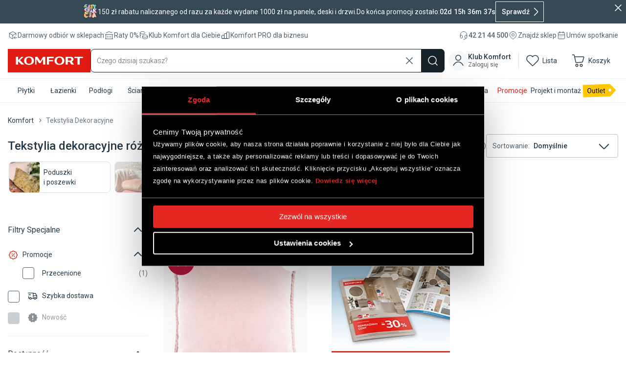

--- FILE ---
content_type: image/svg+xml
request_url: https://mediaserver.komfort.pl/download?image=images.ctfassets.net%2Fvnsmgcchh9df%2Fh4A7xFpQFHDSjQyytgtr0%2F1e32534cc50757f104e3f776d2ad76d9%2Fapplepay.svg&width=16&format=webp
body_size: 90030
content:
<svg width="60" height="24" viewBox="0 0 60 24" fill="none" xmlns="http://www.w3.org/2000/svg" xmlns:xlink="http://www.w3.org/1999/xlink">
<rect width="60" height="24" fill="url(#pattern0_137_310)"/>
<defs>
<pattern id="pattern0_137_310" patternContentUnits="objectBoundingBox" width="1" height="1">
<use xlink:href="#image0_137_310" transform="matrix(0.000380952 0 0 0.000952381 0.012381 0)"/>
</pattern>
<image id="image0_137_310" width="2560" height="1050" xlink:href="[data-uri]"/>
</defs>
</svg>


--- FILE ---
content_type: application/javascript; charset=UTF-8
request_url: https://komfort.pl/_next/static/chunks/3607-94817fd56b7d45a3.js
body_size: 8053
content:
"use strict";(self.webpackChunk_N_E=self.webpackChunk_N_E||[]).push([[3607],{43607:(e,t,l)=>{l.d(t,{V1:()=>b,_d:()=>i,k3:()=>D,sl:()=>L,yU:()=>A,EL:()=>R,zB:()=>P,Rs:()=>T,D6:()=>x,zW:()=>c,np:()=>w,Oy:()=>p,VJ:()=>f,DB:()=>j});var a=l(37876),s=l(14232);let i=e=>{let{children:t}=e,[l,i]=(0,s.useState)(0),[n,r]=(0,s.useState)(!1),[o,d]=(0,s.useState)(0),[x,c]=(0,s.useState)(null),p=(0,s.useRef)(null),h=(0,s.useRef)(null),u=(0,s.useRef)(null),m=(0,s.useRef)(null),g=(0,s.useRef)(0),j=(0,s.useRef)(0);(0,s.useEffect)(()=>{let e=()=>{let e=window.innerHeight-72;d(e),i(e)};return e(),window.addEventListener("resize",e),()=>window.removeEventListener("resize",e)},[]);let w=0===l;return(0,a.jsxs)("div",{className:"minTablet:hidden overscroll-y-none",children:[(0,a.jsxs)("div",{ref:p,className:"fixed bottom-[0] left-[0] right-[0] z-[99999] flex flex-col bg-white border-t border-gray-200 shadow-lg rounded-tl-[16px] rounded-tr-[16px] overflow-hidden",style:{height:"100%",transform:"translateY(".concat(l,"px)"),transition:n?"none":"transform 0.3s ease-in-out",touchAction:"none"},onTouchStart:e=>{document.body.style.overflow="hidden",e.stopPropagation(),r(!0),u.current=e.touches[0].clientY,m.current=e.touches[0].clientX,c(null),g.current=l,h.current&&(j.current=h.current.scrollTop)},onTouchMove:e=>{if(!n||null===u.current||null===m.current)return;let t=e.touches[0].clientY,a=e.touches[0].clientX,s=t-u.current,r=a-m.current;if(null===x)if(!(Math.abs(s)>8||Math.abs(r)>8))return;else Math.abs(s)>Math.abs(r)?c("vertical"):c("horizontal");if("horizontal"===x||0===l&&s>0&&j.current>0)return;e.preventDefault(),e.stopPropagation();let o=g.current+s;i(o=Math.max(0,o))},onTouchEnd:e=>{if(r(!1),document.body.style.overflow="",null===u.current)return;let t=e.changedTouches[0].clientY-u.current;Math.abs(t)>50?t>0&&0===j.current?i(o):i(0):i(l<(0+o)/2?0:o),u.current=null,m.current=null,c(null)},children:[(0,a.jsx)("div",{className:"flex items-center justify-center pt-[6px] pb-[24px]",children:(0,a.jsx)("div",{className:"w-[48px] h-[4px] rounded-[8px] bg-blue-32"})}),(0,a.jsx)("div",{ref:h,className:"flex-1",style:{overflowY:w?"auto":"hidden",touchAction:w?"pan-y":"none"},children:t})]}),(0,a.jsx)("div",{style:{height:"".concat(72,"px")},className:"flex-shrink-0"})]})};var n=l(27888),r=l(72060),o=l(80148),d=l(19147);let x=(0,a.jsx)("svg",{xmlns:"http://www.w3.org/2000/svg",width:"24",height:"24",viewBox:"0 0 24 24",fill:"none",children:(0,a.jsx)("path",{d:"M9.99951 18L15.9995 12L9.99951 6",stroke:"#16232B",strokeWidth:"1.5",strokeLinecap:"round",strokeLinejoin:"round"})}),c=(0,a.jsx)("svg",{xmlns:"http://www.w3.org/2000/svg",width:"24",height:"24",viewBox:"0 0 24 24",fill:"none",children:(0,a.jsx)("path",{d:"M5 12H19M19 12L13 18M19 12L13 6",stroke:"#16232B",strokeWidth:"1.5",strokeLinecap:"round",strokeLinejoin:"round"})}),p=(0,a.jsx)("svg",{xmlns:"http://www.w3.org/2000/svg",width:"24",height:"24",viewBox:"0 0 24 24",fill:"none",children:(0,a.jsx)("path",{d:"M4 9H12M12 15H20M12 4V20M4 6C4 5.46957 4.21071 4.96086 4.58579 4.58579C4.96086 4.21071 5.46957 4 6 4H18C18.5304 4 19.0391 4.21071 19.4142 4.58579C19.7893 4.96086 20 5.46957 20 6V18C20 18.5304 19.7893 19.0391 19.4142 19.4142C19.0391 19.7893 18.5304 20 18 20H6C5.46957 20 4.96086 19.7893 4.58579 19.4142C4.21071 19.0391 4 18.5304 4 18V6Z",stroke:"#16232B",strokeWidth:"1.5",strokeLinecap:"round",strokeLinejoin:"round"})}),h=(0,a.jsx)("svg",{xmlns:"http://www.w3.org/2000/svg",width:"24",height:"24",viewBox:"0 0 24 24",fill:"none",children:(0,a.jsx)("path",{d:"M18 6L6 18M6 6L18 18",stroke:"#243A48",strokeWidth:"1.5",strokeLinecap:"round",strokeLinejoin:"round"})}),u=(0,a.jsx)("svg",{xmlns:"http://www.w3.org/2000/svg",width:"14",height:"20",viewBox:"0 0 14 20",fill:"none",children:(0,a.jsx)("path",{d:"M1.5 8V12H4.5V19H8.5V12H11.5L12.5 8H8.5V6C8.5 5.73478 8.60536 5.48043 8.79289 5.29289C8.98043 5.10536 9.23478 5 9.5 5H12.5V1H9.5C8.17392 1 6.90215 1.52678 5.96447 2.46447C5.02678 3.40215 4.5 4.67392 4.5 6V8H1.5Z",stroke:"white",strokeWidth:"1.5",strokeLinecap:"round",strokeLinejoin:"round"})}),m=(0,a.jsx)("svg",{xmlns:"http://www.w3.org/2000/svg",width:"20",height:"20",viewBox:"0 0 20 20",fill:"none",children:(0,a.jsx)("path",{d:"M6 18L10 9M8.7 12C9.137 13.263 10.13 14 11.25 14C13.321 14 15 12.446 15 10C15.0009 9.26983 14.8418 8.54833 14.5339 7.88621C14.2261 7.2241 13.777 6.63744 13.2182 6.16747C12.6593 5.69751 12.0044 5.35564 11.2993 5.1659C10.5942 4.97616 9.85608 4.94316 9.13687 5.0692C8.41765 5.19525 7.73477 5.47729 7.13623 5.8955C6.53768 6.31372 6.038 6.85795 5.6723 7.48994C5.3066 8.12194 5.08376 8.82636 5.01944 9.5537C4.95512 10.281 5.05088 11.0136 5.3 11.7M1 10C1 11.1819 1.23279 12.3522 1.68508 13.4442C2.13738 14.5361 2.80031 15.5282 3.63604 16.364C4.47177 17.1997 5.46392 17.8626 6.55585 18.3149C7.64778 18.7672 8.8181 19 10 19C11.1819 19 12.3522 18.7672 13.4442 18.3149C14.5361 17.8626 15.5282 17.1997 16.364 16.364C17.1997 15.5282 17.8626 14.5361 18.3149 13.4442C18.7672 12.3522 19 11.1819 19 10C19 8.8181 18.7672 7.64778 18.3149 6.55585C17.8626 5.46392 17.1997 4.47177 16.364 3.63604C15.5282 2.80031 14.5361 2.13738 13.4442 1.68508C12.3522 1.23279 11.1819 1 10 1C8.8181 1 7.64778 1.23279 6.55585 1.68508C5.46392 2.13738 4.47177 2.80031 3.63604 3.63604C2.80031 4.47177 2.13738 5.46392 1.68508 6.55585C1.23279 7.64778 1 8.8181 1 10Z",stroke:"white",strokeWidth:"1.5",strokeLinecap:"round",strokeLinejoin:"round"})}),g=(0,a.jsx)("svg",{xmlns:"http://www.w3.org/2000/svg",width:"24",height:"24",viewBox:"0 0 24 24",fill:"none",children:(0,a.jsx)("path",{d:"M13.0002 4.00012V8.00012C6.42519 9.02812 3.98019 14.7881 3.00019 20.0001C2.96319 20.2061 8.38419 14.0381 13.0002 14.0001V18.0001L21.0002 11.0001L13.0002 4.00012Z",stroke:"#7C8991",strokeWidth:"1.5",strokeLinecap:"round",strokeLinejoin:"round"})}),j=(0,a.jsx)("svg",{xmlns:"http://www.w3.org/2000/svg",width:"20",height:"20",viewBox:"0 0 20 20",fill:"none",children:(0,a.jsx)("path",{d:"M12.5 11.6667L10 10V5.83333M2.5 10C2.5 10.9849 2.69399 11.9602 3.0709 12.8701C3.44781 13.7801 4.00026 14.6069 4.6967 15.3033C5.39314 15.9997 6.21993 16.5522 7.12987 16.9291C8.03982 17.306 9.01509 17.5 10 17.5C10.9849 17.5 11.9602 17.306 12.8701 16.9291C13.7801 16.5522 14.6069 15.9997 15.3033 15.3033C15.9997 14.6069 16.5522 13.7801 16.9291 12.8701C17.306 11.9602 17.5 10.9849 17.5 10C17.5 9.01509 17.306 8.03982 16.9291 7.12987C16.5522 6.21993 15.9997 5.39314 15.3033 4.6967C14.6069 4.00026 13.7801 3.44781 12.8701 3.0709C11.9602 2.69399 10.9849 2.5 10 2.5C9.01509 2.5 8.03982 2.69399 7.12987 3.0709C6.21993 3.44781 5.39314 4.00026 4.6967 4.6967C4.00026 5.39314 3.44781 6.21993 3.0709 7.12987C2.69399 8.03982 2.5 9.01509 2.5 10Z",stroke:"#0060EF",strokeWidth:"1.5",strokeLinecap:"round",strokeLinejoin:"round"})}),w=(0,a.jsx)("svg",{xmlns:"http://www.w3.org/2000/svg",width:"18",height:"18",viewBox:"0 0 18 18",fill:"none",children:(0,a.jsx)("path",{d:"M6.5 10.6667C6.5 12.0475 8.73833 13.1667 11.5 13.1667C14.2617 13.1667 16.5 12.0475 16.5 10.6667M6.5 10.6667C6.5 9.28583 8.73833 8.16667 11.5 8.16667C14.2617 8.16667 16.5 9.28583 16.5 10.6667M6.5 10.6667V14C6.5 15.38 8.73833 16.5 11.5 16.5C14.2617 16.5 16.5 15.38 16.5 14V10.6667M1.5 4C1.5 4.89333 2.45333 5.71833 4 6.165C5.54667 6.61167 7.45333 6.61167 9 6.165C10.5467 5.71833 11.5 4.89333 11.5 4C11.5 3.10667 10.5467 2.28167 9 1.835C7.45333 1.38833 5.54667 1.38833 4 1.835C2.45333 2.28167 1.5 3.10667 1.5 4ZM1.5 4V12.3333C1.5 13.0733 2.14333 13.5417 3.16667 14M1.5 8.16667C1.5 8.90667 2.14333 9.375 3.16667 9.83333",stroke:"#0060EF",strokeWidth:"1.5",strokeLinecap:"round",strokeLinejoin:"round"})}),f=(0,a.jsx)("svg",{xmlns:"http://www.w3.org/2000/svg",width:"24",height:"24",viewBox:"0 0 24 24",fill:"none",children:(0,a.jsx)("path",{d:"M9 21V15C9 14.4696 9.21071 13.9609 9.58579 13.5858C9.96086 13.2107 10.4696 13 11 13H13C13.645 13 14.218 13.305 14.584 13.78M20 11L12 3L3 12H5V19C5 19.5304 5.21071 20.0391 5.58579 20.4142C5.96086 20.7893 6.46957 21 7 21H11M18.42 15.61C18.615 15.415 18.8465 15.2603 19.1013 15.1548C19.3561 15.0492 19.6292 14.9949 19.905 14.9949C20.1808 14.9949 20.4539 15.0492 20.7087 15.1548C20.9635 15.2603 21.195 15.415 21.39 15.61C21.585 15.805 21.7397 16.0365 21.8452 16.2913C21.9508 16.5461 22.0051 16.8192 22.0051 17.095C22.0051 17.3708 21.9508 17.6439 21.8452 17.8987C21.7397 18.1535 21.585 18.385 21.39 18.58L18 22H15V19L18.42 15.61Z",stroke:"white",strokeWidth:"1.5",strokeLinecap:"round",strokeLinejoin:"round"})}),b=e=>{let{images:t,setShowGallery:l}=e;return(0,s.useEffect)(()=>{let e=e=>{"Escape"===e.key&&l(!1)};return window.addEventListener("keydown",e),()=>{window.removeEventListener("keydown",e)}},[l]),(0,a.jsxs)("div",{className:"fixed top-[0] left-[0] inset-0 z-[99999999] bg-white h-full w-full text-black-500",children:[(0,a.jsx)("div",{className:"max-w-[1520px] px-10 mx-auto py-8 flex justify-end",children:(0,a.jsxs)("button",{className:"rounded-[8px] bg-blue-8 px-5 py-3 flex items-center gap-2",onClick:()=>l(!1),children:[h,(0,a.jsx)("div",{className:"font-[500] text-blue-200",children:"Zamknij galerię"})]})}),(0,a.jsx)("div",{className:"max-w-[1520px] px-10 mx-auto py-[10px]",children:(0,a.jsx)("div",{className:"",children:(0,a.jsx)(r.Ku,{id:"InspirationGallery",sliderGroups:{768:{slidesPerView:1,slidesPerGroup:1}},variant:"homepage",loop:!0,children:t.map((e,t)=>{var l,s,i;return(0,a.jsx)(n.qr,{className:"flex items-center justify-center",children:(0,a.jsx)("div",{className:"relative h-[80vh]",children:(0,a.jsx)(o.Zc,{src:null!=(s=(0,d.sU)(e))?s:"/images/no-image.png",withMediaServer:!0,fill:!0,sizes:"1440px",style:{objectFit:"contain"},isBlur:!0,alt:null!=(i=null==e||null==(l=e.fields)?void 0:l.title)?i:""})},t)},e.fields.title)})})})})]})};var v=l(74614),k=l(29333);let N=e=>{let{content:t}=e,l={renderNode:{[k.BLOCKS.HEADING_2]:(e,t)=>(0,a.jsx)("h2",{className:"text-[32px] maxTablet:text-[24px] leading-[36px] maxTablet:leading-[32px] font-[600] pb-6",children:t}),[k.BLOCKS.PARAGRAPH]:(e,t)=>!t||Array.isArray(t)&&""===t.join("").trim()?null:(0,a.jsx)("p",{className:"text-[20px] maxTablet:text-[16px] leading-[32px] maxTablet:leading-[24px] pb-6",children:t}),[k.INLINES.HYPERLINK]:(e,t)=>(0,a.jsx)("a",{href:e.data.uri,className:"underline",children:t})}};return(0,a.jsx)("div",{className:"text-blue-200",children:(0,v.i)(t,l)})};var C=l(48230),y=l.n(C),z=l(89099);let T=()=>{let{asPath:e}=(0,z.useRouter)(),t="https://www.komfort.pl".concat(e),l=async()=>{if(navigator.share)try{await navigator.share({title:"Inspiracja Komfort",url:t||window.location.href})}catch(e){console.error("Sharing failed",e)}else alert("Twoje urządzenie nie obsługuje udostępniania.")};return(0,a.jsxs)(a.Fragment,{children:[(0,a.jsxs)("div",{className:"maxTablet:hidden bg-gray-100 border border-solid border-blue-16 rounded-[8px] py-6 px-5 flex items-center justify-between gap-5",children:[(0,a.jsx)("div",{className:"text-[18px] leading-[20px] font-[600]",children:"Podziel się"}),(0,a.jsxs)("div",{className:"flex gap-2",children:[(0,a.jsx)(y(),{href:"https://www.facebook.com/sharer/sharer.php?u=".concat(t,"&hashtag=%23komfort"),className:"w-[34px] h-[34px] rounded-[8px] bg-blue-200 flex items-center justify-center",target:"_blank",role:"button",children:u}),(0,a.jsx)(y(),{href:"https://pinterest.com/pin/create/button/?url=".concat(t),className:"w-[34px] h-[34px] rounded-[8px] bg-blue-200 flex items-center justify-center",target:"_blank",role:"button",children:m})]})]}),(0,a.jsxs)("div",{className:"minTablet:hidden bg-gray-100 border border-solid border-blue-16 rounded-[8px] p-3 pl-4 flex items-center justify-between max-w-[390px] mx-auto",onClick:l,children:[(0,a.jsx)("div",{className:"text-[18px] leading-[20px] font-[600]",children:"Podziel się"}),(0,a.jsx)("div",{className:"p-3",children:g})]})]})};var _=l(63261);let L=e=>{var t,l;let{authorData:s}=e,{author:i,authorRole:n,authorDescription:r,authorImage:x}=s;return i&&n&&r&&x?(0,a.jsx)(a.Fragment,{children:(0,a.jsx)("div",{className:"bg-white maxTablet:bg-gray-100 border border-solid border-blue-16 rounded-[8px] py-4 px-5 max-w-[390px] mx-auto",children:(0,a.jsxs)("div",{className:"flex flex-col gap-5",children:[(0,a.jsxs)("div",{className:"flex gap-4 items-center",children:[(0,a.jsx)("div",{className:"h-[40px] w-[40px]",children:(0,a.jsx)(o.Zc,{src:null!=(t=(0,d.sU)(s.authorImage))?t:"/images/no-image.png",withMediaServer:!0,height:40,width:40,alt:s.authorImage.fields.title})}),(0,a.jsxs)("div",{className:"text-blue-200",children:[(0,a.jsx)("div",{className:"text-[16px] leading-[24px] font-[500]",children:s.author}),(0,a.jsx)("div",{className:"text-[12px] leading-[16px] font-[300]",children:s.authorRole})]})]}),(0,a.jsx)("div",{className:"text-[14px] leading-[20px]",children:(0,_.Ay)(null!=(l=s.authorDescription)?l:"")})]})})}):null};var M=l(21166),V=l(4760);let P=e=>{let{roomCategories:t,seoHub:l=!1}=e;if(!((null==t?void 0:t.includes("Łazienka"))||(null==t?void 0:t.includes("Kuchnia"))))return null;let s=(0,z.useRouter)(),i=null==t?void 0:t.includes("Kuchnia"),{isAuth:n,user:r}=(0,M.GV)(e=>e.auth),{customerLoggedIn:c,userID:p}=(0,d.XY)({user:r,isAuth:n}),h=e=>{(0,V.Fj)({event:e,url:"https://komfort.pl".concat(s.asPath),customerLoggedIn:c,userID:p})};return(0,a.jsx)("div",{className:"py-10 maxTablet:py-6",children:(0,a.jsxs)("div",{className:"w-full rounded-[20px] p-2 flex maxLaptop:flex-col justify-end relative bg-[linear-gradient(89deg,_#7CAEFA_-27.35%,_#0060EF_42.77%)] maxTablet:bg-[radial-gradient(65.49%_20.28%_at_51.68%_35.6%,_#CADFFF_0%,_#0060EF_100%)]",children:[(0,a.jsxs)("div",{className:"absolute left-[8px] top-[0] w-full h-full flex items-center maxLaptop:hidden",children:[(0,a.jsx)("div",{className:(0,V.cn)({"max-w-[218px]":!l,"max-w-[220px]":l}),children:(0,a.jsxs)("div",{className:"px-6 pt-5 pb-3",children:[(0,a.jsx)("div",{className:"text-[40px] leading-[48px] font-[600] text-white",children:l?"Myślisz o remoncie ".concat(i?"kuchni":"łazienki","?"):"Spodobała Ci się ta ".concat(i?"kuchnia":"łazienka","?")}),(0,a.jsxs)("div",{className:"text-[16px] leading-[24px] text-white pt-2",children:["Pomożemy Ci go zrealizować. ",(0,a.jsx)("br",{}),"Um\xf3w spotkanie."]})]})}),(0,a.jsx)("div",{className:"relative h-full w-full",children:(0,a.jsx)("div",{className:"absolute bottom-[0]",children:(0,a.jsx)(o.Zc,{src:"/images/inspiration-service.png",width:287,height:462,alt:"sekcja usługowa"})})})]}),(0,a.jsxs)("div",{className:"py-8 maxTablet:p-[0] relative minLaptop:hidden z-10 maxTablet:max-h-[350px]",children:[(0,a.jsxs)("div",{className:"p-[20px_24px_12px_24px] maxTablet:p-[24px_16px_24px_16px]",children:[(0,a.jsx)("div",{className:"text-[40px] maxTablet:text-[32px] leading-[48px] maxTablet:leading-[36px] font-[600] text-white pr-[140px] maxTablet:p-[0] maxTablet:text-center maxTablet:max-w-[300px] mx-auto",children:l?"Myślisz o remoncie ".concat(i?"kuchni":"łazienki","?"):(0,a.jsxs)(a.Fragment,{children:["Spodobała ",(0,a.jsx)("br",{className:"minTablet:hidden"}),"Ci się ta ",i?"kuchnia":"łazienka","?"]})}),(0,a.jsxs)("div",{className:"text-[16px] leading-[24px] text-white pt-2 maxTablet:text-center relative z-[2]",children:["Pomożemy Ci ",l?"go":"ją"," zrealizować. ",(0,a.jsx)("br",{className:"minTablet:hidden"}),"Um\xf3w spotkanie."]})]}),(0,a.jsx)("div",{className:"minTablet:absolute right-[0] top-[0]",children:(0,a.jsx)(o.Zc,{src:"/images/inspiration-service.png",width:193,height:238,alt:"sekcja usługowa",className:"maxTablet:mx-auto"})})]}),(0,a.jsxs)("div",{className:"bg-white p-10 pt-9 pb-5 maxTablet:p-6 rounded-[16px] z-10 basis-[63%] desktop:basis-auto",children:[(0,a.jsxs)("div",{className:"flex maxTablet:flex-col justify-center maxTablet:items-center gap-6 desktop:gap-10",children:[(0,a.jsxs)("div",{className:"text-blue-200 max-w-[302px] maxTablet:max-w-[420px] flex flex-col justify-between basis-1/2",children:[(0,a.jsxs)("div",{className:"text-[24px] leading-[32px] font-[500] pb-2 text-center",children:["Bezpłatne konsultacje ",(0,a.jsx)("br",{}),i?"kuchenne":"łazienkowe"]}),(0,a.jsxs)("div",{className:"flex gap-4 justify-center",children:[(0,a.jsxs)("div",{className:"flex gap-2 items-center",children:[j,(0,a.jsx)("div",{className:"text-[14px] leading-[16px] font-[500]",children:"15 min"})]}),(0,a.jsx)("div",{className:"w-[1px] bg-blue-16"}),(0,a.jsxs)("div",{className:"flex gap-2 items-center",children:[w,(0,a.jsx)("div",{className:"text-[14px] leading-[16px] font-[500]",children:"0 zł"})]})]}),(0,a.jsx)("div",{className:"py-5 text-[14px] leading-[20px] text-center",children:i?"Doradztwo w zakresie planowania i zakupu mebli / Doradztwo w sprawie sprzętu AGD / Prezentacja asortymentu":"Doradztwo w zakresie armatury i ceramiki sanitarnej"}),(0,a.jsxs)("button",{className:"h-[56px] bg-blue-600 rounded-[8px] w-full flex items-center justify-center gap-2 [&>svg>path]:stroke-white shadow-[0px_16px_32px_0px_rgba(0,96,239,0.16)]",title:"Bezpłatne konsultacje",onClick:()=>{i||h("pomiar_i_montaz_lazienki_bezplatne_konsultacje"),window.location.hash="#popup-booking-".concat(i?"kitchen":"bathroom","-calendar")},onKeyDown:e=>{("Enter"===e.key||" "===e.key)&&(e.preventDefault(),i||h("pomiar_i_montaz_lazienki_bezplatne_konsultacje"),window.location.hash="#popup-booking-".concat(i?"kitchen":"bathroom","-calendar"))},"aria-label":"Otw\xf3rz system rezerwacji - bezpłatne konsultacje ".concat(i?"kuchni":"łazienki"),children:[(0,a.jsx)("div",{className:"text-[16px] leading-[24px] text-white font-[500]",children:"Bezpłatne konsultacje"}),x]})]}),(0,a.jsxs)("div",{className:"flex minTablet:flex-col justify-between items-center gap-4 maxTablet:w-full",children:[(0,a.jsx)("div",{className:"w-[1px] h-full maxTablet:w-full maxTablet:h-[1px] bg-[#D9D9D9]"}),(0,a.jsx)("div",{className:"rounded-[50%] p-3 bg-blue-4 text-[16px] leading-[24px] text-blue-80",children:"lub"}),(0,a.jsx)("div",{className:"w-[1px] h-full maxTablet:w-full maxTablet:h-[1px] bg-[#D9D9D9]"})]}),(0,a.jsxs)("div",{className:"text-blue-200 max-w-[302px] maxTablet:max-w-[420px] flex flex-col justify-between basis-1/2",children:[(0,a.jsxs)("div",{className:"text-[24px] leading-[32px] font-[500] pb-2 text-center",children:["Projektowanie ",(0,a.jsx)("br",{className:"maxTablet:hidden"}),i?"kuchni":"łazienki"]}),(0,a.jsxs)("div",{className:"flex gap-4 justify-center",children:[(0,a.jsxs)("div",{className:"flex gap-2 items-center",children:[j,(0,a.jsx)("div",{className:"text-[14px] leading-[16px] font-[500]",children:"120 min"})]}),(0,a.jsx)("div",{className:"w-[1px] bg-blue-16"}),(0,a.jsxs)("div",{className:"flex gap-2 items-center",children:[w,(0,a.jsx)("div",{className:"text-[14px] leading-[16px] font-[500]",children:"150 zł*"})]})]}),(0,a.jsx)("div",{className:"py-5 text-[14px] leading-[20px] text-center",children:"Kompleksowy projekt wraz z wizualizacją 3D / Pełny kosztorys - także z usługą montażu i transportu"}),(0,a.jsxs)("button",{className:"h-[56px] border-2 border-solid border-blue-600 rounded-[8px] w-full flex items-center justify-center gap-2  [&>svg>path]:stroke-blue-600",title:"Um\xf3w projekt",onClick:()=>{i||h("pomiar_i_montaz_lazienki_umow_projekt"),window.location.hash="#popup-booking-".concat(i?"kitchen":"bathroom","-project-calendar")},onKeyDown:e=>{("Enter"===e.key||" "===e.key)&&(e.preventDefault(),i||h("pomiar_i_montaz_lazienki_umow_projekt"),window.location.hash="#popup-booking-".concat(i?"kitchen":"bathroom","-project-calendar"))},"aria-label":"Otw\xf3rz system rezerwacji - um\xf3w projekt ".concat(i?"kuchni":"łazienki"),children:[(0,a.jsx)("div",{className:"text-[16px] leading-[24px] text-blue-600 font-[500]",children:"Um\xf3w projekt"})," ",x]})]})]}),(0,a.jsxs)("div",{className:"pt-5 maxTablet:pt-6 text-end maxLaptop:text-center text-[12px] leading-[16px] text-blue-100",children:["*Projekt otrzymasz gratis przy zakupie ",i?"kuchni":"łazienki"," za min. 3000 zł"]})]})]})})},A=e=>{let{content:t,tags:l,sendButtonClickEvent:i}=e;if(!t)return null;let[n,r]=(0,s.useState)(!1);return(0,a.jsxs)("div",{className:"relative",children:[(0,a.jsxs)("div",{className:(0,V.cn)("max-w-[800px] relative overflow-hidden transition-[max-height] duration-500 ease",{"max-h-[400px] maxTablet:max-h-[170px]":!n,"max-h-[2000px]":n}),children:[(0,a.jsx)(N,{content:t}),l.length?(0,a.jsx)("div",{className:"pb-6",children:(0,a.jsx)("div",{className:"py-5 flex gap-1 flex-wrap maxTablet:justify-center",children:l.map(e=>(0,a.jsx)("button",{title:e,className:"px-4 py-2 rounded-[32px] bg-blue-4 text-[12px] leading-[16px] text-blue-100 active:bg-blue-100 active:text-white",children:e},e))})}):null,(0,a.jsx)("div",{className:(0,V.cn)("bottom-[0] w-full bg-[linear-gradient(180deg,rgba(255,255,255,0)_0%,#fff_92.56%)] flex items-end justify-center",{"absolute h-[96px]":!n})})]}),(0,a.jsx)("div",{className:(0,V.cn)("flex justify-center transition-[padding] duration-500 ease",{"pt-5":!n}),children:(0,a.jsxs)("button",{className:"py-2 pl-5 pr-4 border border-solid border-blue-200 rounded-[8px] bg-white flex items-center gap-2",title:"Rozwiń pełny opis",onClick:()=>{i({clickText:n?"Zwiń opis":"Rozwiń pełny opis"}),r(!n)},children:[n?"Zwiń opis":"Rozwiń pełny opis",(0,a.jsx)("div",{className:(0,V.cn)({"rotate-[270deg]":n,"rotate-90":!n}),children:x})]})})]})};var B=l(8973),E=l(70656),S=l(44878);let D=e=>{let{description:t,link:l,similar:s,advicesFilter:i,sendButtonClickEvent:x}=e;if(!s&&!i)return null;let{data:c}=(0,E.u)(),p=(0,z.useRouter)(),h=(0,B.m)(null==c?void 0:c.data),u=s?s.map(e=>null==h?void 0:h.find(t=>t.slug===e)).filter(e=>!!e):[],m=new URLSearchParams(null!=i?i:""),g={roomCategories:(0,S.G1)(null!=h?h:[],"roomCategories"),styleCategories:(0,S.G1)(null!=h?h:[],"styleCategories"),furnishCategories:(0,S.G1)(null!=h?h:[],"furnishCategories"),otherCategories:(0,S.G1)(null!=h?h:[],"otherCategories")},j=(0,S.ug)(m,g,S.h0),w=i?(0,S.Wi)(null!=h?h:[],j):[],f=[...null!=u?u:[],...null!=w?w:[]];return f&&f.length>0?(0,a.jsxs)("div",{className:"py-16 maxTablet:py-10",children:[(0,a.jsxs)("div",{className:"flex gap-6 maxTablet:flex-col justify-between maxTablet:px-4",children:[(0,a.jsxs)("div",{children:[(0,a.jsx)("h2",{className:"text-[40px] maxTablet:text-[24px] leading-[44px] maxTablet:leading-[28px] text-blue-200 font-[600] pb-6",children:"Artykuły & Porady"}),(0,a.jsx)("div",{className:"text-[20px] leading-[32px] text-blue-200",children:null!=t?t:"Odkryj jeszcze więcej pomysł\xf3w na stylowe wnętrza i sprawdź nasze eksperckie porady."})]}),(0,a.jsx)("div",{className:"flex items-end shrink-0",children:(0,a.jsx)(y(),{href:null!=l?l:"/porady".concat(i?"?".concat(i):""),role:"button",children:(0,a.jsx)("button",{title:"Zobacz wszystkie porady",className:"bg-blue-200 font-[500] text-white text-[16px] leading-[20px] rounded-[8px] h-[56px] px-5 py-3",onClick:()=>{x({clickText:"Zobacz wszystkie porady",link:"/porady".concat(i?"?".concat(i):"")})},children:"Zobacz wszystkie porady"})})})]}),(0,a.jsx)("div",{className:"pt-8",children:(0,a.jsx)(r.Ku,{id:"InspirationAdvices",sliderGroups:{768:{slidesPerView:2},1280:{slidesPerView:3,slidesPerGroup:3}},mobileSlides:1.3,mobileSpaceBetween:20,variant:"homepage",children:null==f?void 0:f.slice(0,12).map(e=>{var t,l;return(0,a.jsx)(n.qr,{children:(0,a.jsxs)("button",{onClick:()=>p.push("/porady/".concat(e.slug,"?klink=inspiracja")),className:"w-full cursor-pointer",children:[(0,a.jsx)("div",{className:"relative h-[330px] maxTablet:h-[280px]",children:(0,a.jsx)(o.Zc,{src:null!=(t=(0,d.sU)(e.heroImage))?t:"/images/no-image.png",withMediaServer:!0,fill:!0,style:{objectFit:"cover"},alt:e.title,className:"rounded-[8px]"})}),(0,a.jsxs)("div",{className:"pt-3 flex flex-col gap-2 text-[14px] leading-[16px]",children:[(0,a.jsxs)("div",{className:"flex gap-2 items-center",children:[(0,a.jsx)("div",{className:"text-blue-90",children:null!=(l=(0,d.Yq)(e.updated))?l:(0,d.Yq)(e.created)}),(0,a.jsx)("span",{className:"h-[2px] w-[2px] bg-blue-100"}),(0,a.jsx)("div",{className:"line-clamp-1 !h-auto",children:(0,d.FX)(e)})]}),(0,a.jsx)(y(),{href:"/porady/".concat(e.slug,"?klink=inspiracja"),className:"text-[16px] text-left leading-[24px] font-[500] line-clamp-2 !h-auto",children:e.title}),(0,a.jsx)("div",{className:"text-blue-90 text-left",children:e.author})]})]})},e.title)})})})]}):null};var H=l(47818),I=l(17548);let R=e=>{let{allInspirations:t,roomCategories:l,currentSlug:s,similar:i}=e,x=t.filter(e=>e.slug!==s),c=i?i.map(e=>t.find(t=>t.slug===e)).filter(e=>!!e):[],p=null==x?void 0:x.filter(e=>!!l&&!!l[0]&&!!e.roomCategories&&(l.length>1?e.roomCategories&&l.some(t=>e.roomCategories.includes(t)):e.roomCategories.includes(l[0]))),h=[...new Set([...null!=c?c:[],...null!=p?p:[]])];return 0===h.length?null:(0,a.jsxs)("div",{className:"py-10 maxTablet:py-8",children:[(0,a.jsx)("div",{className:"maxTablet:px-4",children:(0,a.jsx)("h2",{className:"text-[32px] maxTablet:text-[20px] leading-[36px] maxTablet:leading-[24px] text-blue-200 font-[600]",children:"Podobne inspiracje"})}),(0,a.jsx)("div",{className:"pt-8 maxTablet:pt-4",children:(0,a.jsx)(r.Ku,{id:"InspirationOthers",sliderGroups:{768:{slidesPerView:2},1280:{slidesPerView:3,slidesPerGroup:3}},mobileSlides:1.2,mobileSpaceBetween:16,variant:"homepage",children:h.slice(0,12).map(e=>{let t=(0,H.V)({src:(0,d.sU)(e.heroVertical)||I.A,width:570});return(0,a.jsx)(n.qr,{children:(0,a.jsx)("button",{title:e.title,onClick:()=>window.location.href="/strefa-inspiracji/".concat(e.slug,"?klink=inspiracja"),className:"w-full cursor-pointer",children:(0,a.jsxs)("div",{className:"relative h-[620px] maxTablet:h-[520px]",children:[(0,a.jsx)("div",{className:"absolute w-full h-full z-10 rounded-[8px] bg-transparent",style:{background:"linear-gradient(180deg, rgba(0, 0, 0, 0.00) 52.28%, rgba(0, 0, 0, 0.50) 77.64%), linear-gradient(0deg, rgba(0, 0, 0, 0.20) 0%, rgba(0, 0, 0, 0.20) 100%), url(".concat(t,") lightgray 50% / cover no-repeat")}}),(0,a.jsxs)("div",{className:"absolute w-full h-full p-10 maxTablet:p-8 z-20 flex flex-col justify-end",children:[(0,a.jsxs)("div",{className:"flex gap-4 pb-4",children:[e.authorImage?(0,a.jsx)("div",{className:"w-[40px] h-[40px] min-w-[40px] rounded-[50%] overflow-hidden",children:(0,a.jsx)(o.Zc,{src:(0,d.sU)(e.authorImage),withMediaServer:!0,width:40,height:40,alt:e.title})}):null,(0,a.jsxs)("div",{className:"flex flex-col gap-1 text-left font-[300] text-white leading-[16px]",children:[(0,a.jsx)("div",{className:" text-[16px]",children:e.author}),(0,a.jsx)("div",{className:"  text-[12px]",children:e.authorRole})]})]}),(0,a.jsx)("div",{className:"text-[32px] maxTablet:text-[20px] leading-[40px] maxTablet:leading-[24px] text-white font-[300] text-left line-clamp-4 maxTablet:line-clamp-3",children:e.title})]})]})})},e.title)})},s)})]})}},70656:(e,t,l)=>{l.d(t,{T:()=>n,u:()=>r});var a=l(51602),s=l(49617),i=l(24785);let n=e=>(0,a.I)({queryKey:["fetch-listing-advices",e],queryFn:()=>{var t;return i.uE.getContentful("advices",void 0,void 0,void 0,{select:"fields.title,fields.author,fields.heroImage,fields.slug,fields.createdAt,fields.updatedAt",order:"-fields.createdAt",limit:1e3,"fields.author":null!=(t=s.SP[e])?t:e})}}),r=()=>(0,a.I)({queryKey:["fetch-all-listing-advices"],queryFn:()=>i.uE.getContentful("advices",void 0,void 0,void 0,{select:"fields.title,fields.author,fields.heroImage,fields.heroImageTall,fields.slug,fields.createdAt,fields.updatedAt,fields.sponsored,fields.furnishCategories,fields.otherCategories,fields.roomCategories,fields.styleCategories,sys.createdAt",order:"-fields.createdAt",limit:1e3})})}}]);

--- FILE ---
content_type: image/svg+xml
request_url: https://mediaserver.komfort.pl/download?image=images.ctfassets.net%2Fvnsmgcchh9df%2F4U2o3ljzCkFDl9d67GTx85%2Fc3f8dfff3c7b723294bb63b30c474ac8%2Fmontage_icon.svg&width=32&format=webp
body_size: 435
content:
<svg width="24" height="24" viewBox="0 0 24 24" fill="none" xmlns="http://www.w3.org/2000/svg">
<path d="M10.325 4.317C10.751 2.561 13.249 2.561 13.675 4.317C13.7389 4.5808 13.8642 4.82578 14.0407 5.032C14.2172 5.23822 14.4399 5.39985 14.6907 5.50375C14.9414 5.60764 15.2132 5.65085 15.4838 5.62987C15.7544 5.60889 16.0162 5.5243 16.248 5.383C17.791 4.443 19.558 6.209 18.618 7.753C18.4769 7.98466 18.3924 8.24634 18.3715 8.51677C18.3506 8.78721 18.3938 9.05877 18.4975 9.30938C18.6013 9.55999 18.7627 9.78258 18.9687 9.95905C19.1747 10.1355 19.4194 10.2609 19.683 10.325C21.439 10.751 21.439 13.249 19.683 13.675C19.4192 13.7389 19.1742 13.8642 18.968 14.0407C18.7618 14.2172 18.6001 14.4399 18.4963 14.6907C18.3924 14.9414 18.3491 15.2132 18.3701 15.4838C18.3911 15.7544 18.4757 16.0162 18.617 16.248C19.557 17.791 17.791 19.558 16.247 18.618C16.0153 18.4769 15.7537 18.3924 15.4832 18.3715C15.2128 18.3506 14.9412 18.3938 14.6906 18.4975C14.44 18.6013 14.2174 18.7627 14.0409 18.9687C13.8645 19.1747 13.7391 19.4194 13.675 19.683C13.249 21.439 10.751 21.439 10.325 19.683C10.2611 19.4192 10.1358 19.1742 9.95929 18.968C9.7828 18.7618 9.56011 18.6001 9.30935 18.4963C9.05859 18.3924 8.78683 18.3491 8.51621 18.3701C8.24559 18.3911 7.98375 18.4757 7.752 18.617C6.209 19.557 4.442 17.791 5.382 16.247C5.5231 16.0153 5.60755 15.7537 5.62848 15.4832C5.64942 15.2128 5.60624 14.9412 5.50247 14.6906C5.3987 14.44 5.23726 14.2174 5.03127 14.0409C4.82529 13.8645 4.58056 13.7391 4.317 13.675C2.561 13.249 2.561 10.751 4.317 10.325C4.5808 10.2611 4.82578 10.1358 5.032 9.95929C5.23822 9.7828 5.39985 9.56011 5.50375 9.30935C5.60764 9.05859 5.65085 8.78683 5.62987 8.51621C5.60889 8.24559 5.5243 7.98375 5.383 7.752C4.443 6.209 6.209 4.442 7.753 5.382C8.753 5.99 10.049 5.452 10.325 4.317Z" stroke="#16232B" stroke-width="1.5" stroke-linecap="round" stroke-linejoin="round"/>
<path d="M9 12C9 12.7956 9.31607 13.5587 9.87868 14.1213C10.4413 14.6839 11.2044 15 12 15C12.7956 15 13.5587 14.6839 14.1213 14.1213C14.6839 13.5587 15 12.7956 15 12C15 11.2044 14.6839 10.4413 14.1213 9.87868C13.5587 9.31607 12.7956 9 12 9C11.2044 9 10.4413 9.31607 9.87868 9.87868C9.31607 10.4413 9 11.2044 9 12Z" stroke="#16232B" stroke-width="1.5" stroke-linecap="round" stroke-linejoin="round"/>
</svg>


--- FILE ---
content_type: image/svg+xml
request_url: https://mediaserver.komfort.pl/download?image=images.ctfassets.net%2Fvnsmgcchh9df%2F7fUpNHNiaXdBUdfUEOXVUE%2Ff026352c454692d8ff7bb64da450f3e4%2Fhome_icon.svg&width=32&format=webp
body_size: -4
content:
<svg width="24" height="24" viewBox="0 0 24 24" fill="none" xmlns="http://www.w3.org/2000/svg">
<path d="M9 21V15C9 14.4696 9.21071 13.9609 9.58579 13.5858C9.96086 13.2107 10.4696 13 11 13H13C13.645 13 14.218 13.305 14.584 13.78M20 11L12 3L3 12H5V19C5 19.5304 5.21071 20.0391 5.58579 20.4142C5.96086 20.7893 6.46957 21 7 21H11M18.42 15.61C18.615 15.415 18.8465 15.2603 19.1013 15.1548C19.3561 15.0492 19.6292 14.9949 19.905 14.9949C20.1808 14.9949 20.4539 15.0492 20.7087 15.1548C20.9635 15.2603 21.195 15.415 21.39 15.61C21.585 15.805 21.7397 16.0365 21.8452 16.2913C21.9508 16.5461 22.0051 16.8192 22.0051 17.095C22.0051 17.3708 21.9508 17.6439 21.8452 17.8987C21.7397 18.1535 21.585 18.385 21.39 18.58L18 22H15V19L18.42 15.61Z" stroke="#16232B" stroke-width="1.5" stroke-linecap="round" stroke-linejoin="round"/>
</svg>


--- FILE ---
content_type: application/javascript; charset=UTF-8
request_url: https://komfort.pl/_next/static/chunks/pages/lista-c37c354af16fc92d.js
body_size: 1907
content:
(self.webpackChunk_N_E=self.webpackChunk_N_E||[]).push([[9313],{10328:(e,i,l)=>{(window.__NEXT_P=window.__NEXT_P||[]).push(["/lista",function(){return l(52726)}])},52726:(e,i,l)=>{"use strict";l.r(i),l.d(i,{__N_SSP:()=>v,default:()=>b});var s=l(37876),t=l(99334),n=l(74935),a=l(63261),d=l(89099),r=l(14232),o=l(2193),x=l(27825),c=l(19147),p=l(42348),u=l(3884),m=l(21166),C=l(36053),h=l(14819),g=l(78605);let j=()=>{var e,i,l;let{isAuth:n,user:j}=(0,m.GV)(e=>e.auth),w=(0,m.jL)(),{data:v,isLoading:b}=(0,p.bA)(n),_=null==v?void 0:v.map(e=>e.description),{isLoading:f}=(0,p.lT)(_,{onSuccess:e=>{(null==e?void 0:e.length)&&(I(e),T([]))}}),N=(0,d.useRouter)(),{t:k}=(0,t.Bd)("common",{keyPrefix:"WISHLIST"}),y=(0,c.sI)(),[L,S]=(0,r.useState)([]),[A,T]=(0,r.useState)([]),{data:E,isLoading:P}=(0,u.ft)("wishlist_empty",N.locale),Z=(e=>{let{items:i,removedItems:l}=e;return i.filter(e=>!l.includes(e._id))})({items:L,removedItems:A}),I=async e=>{S(await (0,h.yi)(e))};return(0,s.jsx)("div",{className:"min-w-[320px] max-w-[1448px] p-10 maxTablet:p-4 mx-auto",children:b?(0,s.jsx)(g.Spinner,{}):(0,s.jsxs)(s.Fragment,{children:[(0,s.jsxs)("div",{className:"text-[32px] leading-[40px] font-[500] pb-4",children:[k("list","Lista produkt\xf3w")," ",(0,s.jsx)("span",{className:"text-blue-90 text-[24px] leading-[24px]",children:"(".concat(Z.length,")")})]}),n?null:(0,s.jsxs)("div",{className:"flex maxTablet:flex-col gap-4 mb-6",children:[(0,s.jsxs)("div",{className:"bg-blue-4 flex items-center gap-3 p-2",children:[(0,s.jsx)("div",{children:(0,s.jsx)("svg",{xmlns:"http://www.w3.org/2000/svg",width:"24",height:"24",viewBox:"0 0 24 24",fill:"none",children:(0,s.jsx)("path",{d:"M11 17H13V11H11V17ZM12 9C12.2833 9 12.521 8.904 12.713 8.712C12.905 8.52 13.0007 8.28267 13 8C12.9993 7.71733 12.9033 7.48 12.712 7.288C12.5207 7.096 12.2833 7 12 7C11.7167 7 11.4793 7.096 11.288 7.288C11.0967 7.48 11.0007 7.71733 11 8C10.9993 8.28267 11.0953 8.52033 11.288 8.713C11.4807 8.90567 11.718 9.00133 12 9ZM12 22C10.6167 22 9.31667 21.7373 8.1 21.212C6.88334 20.6867 5.825 19.9743 4.925 19.075C4.025 18.1757 3.31267 17.1173 2.788 15.9C2.26333 14.6827 2.00067 13.3827 2 12C1.99933 10.6173 2.262 9.31733 2.788 8.1C3.314 6.88267 4.02633 5.82433 4.925 4.925C5.82367 4.02567 6.882 3.31333 8.1 2.788C9.318 2.26267 10.618 2 12 2C13.382 2 14.682 2.26267 15.9 2.788C17.118 3.31333 18.1763 4.02567 19.075 4.925C19.9737 5.82433 20.6863 6.88267 21.213 8.1C21.7397 9.31733 22.002 10.6173 22 12C21.998 13.3827 21.7353 14.6827 21.212 15.9C20.6887 17.1173 19.9763 18.1757 19.075 19.075C18.1737 19.9743 17.1153 20.687 15.9 21.213C14.6847 21.739 13.3847 22.0013 12 22ZM12 20C14.2333 20 16.125 19.225 17.675 17.675C19.225 16.125 20 14.2333 20 12C20 9.76667 19.225 7.875 17.675 6.325C16.125 4.775 14.2333 4 12 4C9.76667 4 7.875 4.775 6.325 6.325C4.775 7.875 4 9.76667 4 12C4 14.2333 4.775 16.125 6.325 17.675C7.875 19.225 9.76667 20 12 20Z",fill:"#243A48"})})}),(0,s.jsx)("div",{className:"text-blue-200 text-[14px] leading-[20px]",children:k("loginInfo","Zaloguj się i miej dostęp do swoich ulubionych produkt\xf3w w każdym momencie i na każdym urządzeniu.")})]}),(0,s.jsx)("button",{onClick:()=>{w((0,C.R4)(!0)),x.A.wishlistLogin({user:j})},className:"px-5 py-3 text-black-500 text-[14px] leading-[16px] rounded-[8px] border border-solid border-blue-200",children:k("login","Zaloguj")})]}),(null==v?void 0:v.length)===0?(0,s.jsx)("div",{children:E?P?(0,s.jsx)(g.Spinner,{}):(0,a.Ay)((null==(l=E.data)||null==(i=l.items[0])||null==(e=i.fields)?void 0:e.content)||""):null}):f?(0,s.jsx)(g.Spinner,{}):(0,s.jsx)("div",{className:"grid grid-cols-2 gap-x-4 gap-y-8 minTablet:grid-cols-3 minLaptop:grid-cols-4 minLaptop:gap-x-6 minLaptop:gap-y-12 pt-6",children:Z.map(e=>(0,s.jsx)("div",{className:"flex",onClick:()=>{x.A.selectItem({product:e,user:j,isAuth:n,sectionTitle:"Wishlist / Lista Produkt\xf3w"})},children:(0,s.jsx)(o.AA,{product:e,variant:"slider",wishlist:!0,onRemove:()=>{var i;return i=e._id,void T(e=>[...e,i])},currency:y})},e._id))})]})})},w=()=>{let{t:e}=(0,t.Bd)("header",{keyPrefix:"USER_NAV"});return(0,s.jsxs)(s.Fragment,{children:[(0,s.jsx)(n.kW,{title:e("wishlist","Lista"),robots:"noindex,follow"}),(0,s.jsx)(j,{})]})};w.Layout=n.PE;var v=!0;let b=w}},e=>{e.O(0,[636,6593,8792],()=>e(e.s=10328)),_N_E=e.O()}]);

--- FILE ---
content_type: image/svg+xml
request_url: https://mediaserver.komfort.pl/download?image=images.ctfassets.net%2Fvnsmgcchh9df%2F3qeVGOwTEqczHnZbajhn0h%2F5e4a4c59c04ef047a6b4249fd5da678d%2Fmastercard.svg&width=16&format=webp
body_size: 12886
content:
<svg width="35" height="24" viewBox="0 0 35 24" fill="none" xmlns="http://www.w3.org/2000/svg" xmlns:xlink="http://www.w3.org/1999/xlink">
<rect width="35" height="24" fill="url(#pattern0_137_312)"/>
<defs>
<pattern id="pattern0_137_312" patternContentUnits="objectBoundingBox" width="1" height="1">
<use xlink:href="#image0_137_312" transform="matrix(0.0034632 0 0 0.00505051 0.0584416 0)"/>
</pattern>
<image id="image0_137_312" width="255" height="198" xlink:href="[data-uri]"/>
</defs>
</svg>
